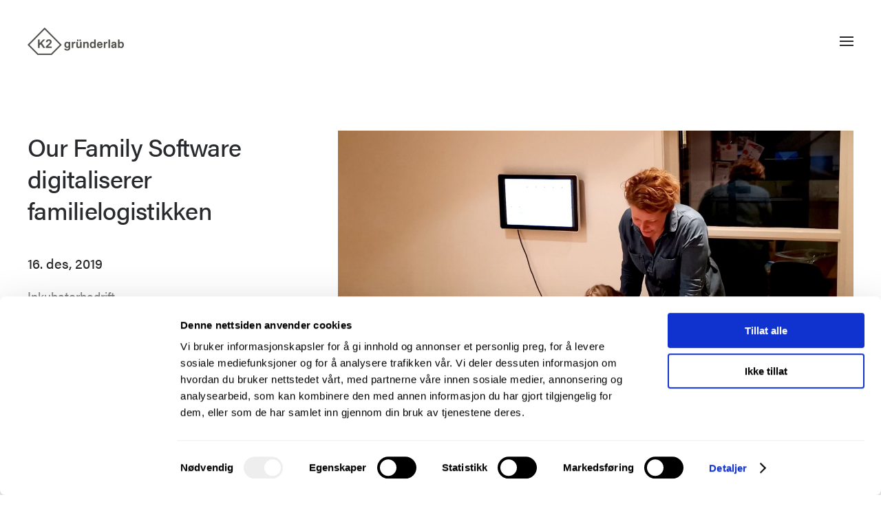

--- FILE ---
content_type: text/html; charset=UTF-8
request_url: https://innoventussor.no/our-family-software-digitaliserer-familielogistikken/
body_size: 14883
content:
<!DOCTYPE html>
<html lang="nb-NO">
    <head>
        <meta charset="UTF-8">
        <meta name="viewport" content="width=device-width, initial-scale=1">
        <link rel="icon" href="/wp-content/uploads/2021/06/favicon-96.png" sizes="any">
                <link rel="apple-touch-icon" href="/wp-content/uploads/2021/06/favicon-180.png">
                <link rel="pingback" href="https://innoventussor.no/xmlrpc.php">
                <meta name='robots' content='index, follow, max-image-preview:large, max-snippet:-1, max-video-preview:-1' />

	<!-- This site is optimized with the Yoast SEO plugin v26.8 - https://yoast.com/product/yoast-seo-wordpress/ -->
	<title>Our Family Software digitaliserer familielogistikken - K2 gründerlab</title>
	<link rel="canonical" href="https://innoventussor.no/our-family-software-digitaliserer-familielogistikken/" />
	<meta property="og:locale" content="nb_NO" />
	<meta property="og:type" content="article" />
	<meta property="og:title" content="Our Family Software digitaliserer familielogistikken - K2 gründerlab" />
	<meta property="og:description" content="&nbsp; Marte Tuseth utvikler et digital familieverktøy med touchtavle med en programvare som gjør familielivet enklere. &nbsp; &#8211; Jeg hadde gitt meg for lenge siden om jeg ikke hadde hatt [&hellip;]" />
	<meta property="og:url" content="https://innoventussor.no/our-family-software-digitaliserer-familielogistikken/" />
	<meta property="og:site_name" content="K2 gründerlab" />
	<meta property="article:publisher" content="https://www.facebook.com/Innoventussor" />
	<meta property="article:published_time" content="2019-12-16T11:20:50+00:00" />
	<meta property="article:modified_time" content="2019-12-16T11:21:16+00:00" />
	<meta property="og:image" content="https://innoventussor.no/wp-content/uploads/2019/12/Our_Family_Software_home.jpg" />
	<meta property="og:image:width" content="2048" />
	<meta property="og:image:height" content="1376" />
	<meta property="og:image:type" content="image/jpeg" />
	<meta name="author" content="Innoventus Sør" />
	<meta name="twitter:card" content="summary_large_image" />
	<meta name="twitter:label1" content="Skrevet av" />
	<meta name="twitter:data1" content="Innoventus Sør" />
	<meta name="twitter:label2" content="Ansl. lesetid" />
	<meta name="twitter:data2" content="5 minutter" />
	<script type="application/ld+json" class="yoast-schema-graph">{"@context":"https://schema.org","@graph":[{"@type":"Article","@id":"https://innoventussor.no/our-family-software-digitaliserer-familielogistikken/#article","isPartOf":{"@id":"https://innoventussor.no/our-family-software-digitaliserer-familielogistikken/"},"author":{"name":"Innoventus Sør","@id":"https://innoventussor.no/#/schema/person/fbeb92bc102e97c883d9556e89a091e3"},"headline":"Our Family Software digitaliserer familielogistikken","datePublished":"2019-12-16T11:20:50+00:00","dateModified":"2019-12-16T11:21:16+00:00","mainEntityOfPage":{"@id":"https://innoventussor.no/our-family-software-digitaliserer-familielogistikken/"},"wordCount":996,"publisher":{"@id":"https://innoventussor.no/#organization"},"image":{"@id":"https://innoventussor.no/our-family-software-digitaliserer-familielogistikken/#primaryimage"},"thumbnailUrl":"https://innoventussor.no/wp-content/uploads/2019/12/Our_Family_Software_home.jpg","articleSection":["Inkubatorbedrift"],"inLanguage":"nb-NO"},{"@type":"WebPage","@id":"https://innoventussor.no/our-family-software-digitaliserer-familielogistikken/","url":"https://innoventussor.no/our-family-software-digitaliserer-familielogistikken/","name":"Our Family Software digitaliserer familielogistikken - K2 gründerlab","isPartOf":{"@id":"https://innoventussor.no/#website"},"primaryImageOfPage":{"@id":"https://innoventussor.no/our-family-software-digitaliserer-familielogistikken/#primaryimage"},"image":{"@id":"https://innoventussor.no/our-family-software-digitaliserer-familielogistikken/#primaryimage"},"thumbnailUrl":"https://innoventussor.no/wp-content/uploads/2019/12/Our_Family_Software_home.jpg","datePublished":"2019-12-16T11:20:50+00:00","dateModified":"2019-12-16T11:21:16+00:00","breadcrumb":{"@id":"https://innoventussor.no/our-family-software-digitaliserer-familielogistikken/#breadcrumb"},"inLanguage":"nb-NO","potentialAction":[{"@type":"ReadAction","target":["https://innoventussor.no/our-family-software-digitaliserer-familielogistikken/"]}]},{"@type":"ImageObject","inLanguage":"nb-NO","@id":"https://innoventussor.no/our-family-software-digitaliserer-familielogistikken/#primaryimage","url":"https://innoventussor.no/wp-content/uploads/2019/12/Our_Family_Software_home.jpg","contentUrl":"https://innoventussor.no/wp-content/uploads/2019/12/Our_Family_Software_home.jpg","width":2048,"height":1376},{"@type":"BreadcrumbList","@id":"https://innoventussor.no/our-family-software-digitaliserer-familielogistikken/#breadcrumb","itemListElement":[{"@type":"ListItem","position":1,"name":"Hjem","item":"https://innoventussor.no/"},{"@type":"ListItem","position":2,"name":"Siste nytt","item":"https://innoventussor.no/siste-nytt/"},{"@type":"ListItem","position":3,"name":"Our Family Software digitaliserer familielogistikken"}]},{"@type":"WebSite","@id":"https://innoventussor.no/#website","url":"https://innoventussor.no/","name":"Innoventus Sør","description":"","publisher":{"@id":"https://innoventussor.no/#organization"},"potentialAction":[{"@type":"SearchAction","target":{"@type":"EntryPoint","urlTemplate":"https://innoventussor.no/?s={search_term_string}"},"query-input":{"@type":"PropertyValueSpecification","valueRequired":true,"valueName":"search_term_string"}}],"inLanguage":"nb-NO"},{"@type":"Organization","@id":"https://innoventussor.no/#organization","name":"Innoventus Sør AS","url":"https://innoventussor.no/","logo":{"@type":"ImageObject","inLanguage":"nb-NO","@id":"https://innoventussor.no/#/schema/logo/image/","url":"https://innoventussor.no/wp-content/uploads/2021/02/innoventus-logo.svg","contentUrl":"https://innoventussor.no/wp-content/uploads/2021/02/innoventus-logo.svg","width":1,"height":1,"caption":"Innoventus Sør AS"},"image":{"@id":"https://innoventussor.no/#/schema/logo/image/"},"sameAs":["https://www.facebook.com/Innoventussor","https://www.instagram.com/innoventussor/","https://www.linkedin.com/company/innoventus-as/"]},{"@type":"Person","@id":"https://innoventussor.no/#/schema/person/fbeb92bc102e97c883d9556e89a091e3","name":"Innoventus Sør","image":{"@type":"ImageObject","inLanguage":"nb-NO","@id":"https://innoventussor.no/#/schema/person/image/","url":"https://secure.gravatar.com/avatar/5d40bfdba9769c6e15bdd756b1f94651?s=96&d=mm&r=g","contentUrl":"https://secure.gravatar.com/avatar/5d40bfdba9769c6e15bdd756b1f94651?s=96&d=mm&r=g","caption":"Innoventus Sør"}}]}</script>
	<!-- / Yoast SEO plugin. -->


<link rel='dns-prefetch' href='//cdnjs.cloudflare.com' />
<link rel="alternate" type="application/rss+xml" title="K2 gründerlab &raquo; strøm" href="https://innoventussor.no/feed/" />
<link rel="alternate" type="application/rss+xml" title="K2 gründerlab &raquo; kommentarstrøm" href="https://innoventussor.no/comments/feed/" />
<link rel="alternate" type="text/calendar" title="K2 gründerlab &raquo; iCal-feed" href="https://innoventussor.no/events/?ical=1" />
<link rel="alternate" type="application/rss+xml" title="K2 gründerlab &raquo; Our Family Software digitaliserer familielogistikken kommentarstrøm" href="https://innoventussor.no/our-family-software-digitaliserer-familielogistikken/feed/" />
<script>
window._wpemojiSettings = {"baseUrl":"https:\/\/s.w.org\/images\/core\/emoji\/15.0.3\/72x72\/","ext":".png","svgUrl":"https:\/\/s.w.org\/images\/core\/emoji\/15.0.3\/svg\/","svgExt":".svg","source":{"concatemoji":"https:\/\/innoventussor.no\/wp-includes\/js\/wp-emoji-release.min.js?ver=6.7.4"}};
/*! This file is auto-generated */
!function(i,n){var o,s,e;function c(e){try{var t={supportTests:e,timestamp:(new Date).valueOf()};sessionStorage.setItem(o,JSON.stringify(t))}catch(e){}}function p(e,t,n){e.clearRect(0,0,e.canvas.width,e.canvas.height),e.fillText(t,0,0);var t=new Uint32Array(e.getImageData(0,0,e.canvas.width,e.canvas.height).data),r=(e.clearRect(0,0,e.canvas.width,e.canvas.height),e.fillText(n,0,0),new Uint32Array(e.getImageData(0,0,e.canvas.width,e.canvas.height).data));return t.every(function(e,t){return e===r[t]})}function u(e,t,n){switch(t){case"flag":return n(e,"\ud83c\udff3\ufe0f\u200d\u26a7\ufe0f","\ud83c\udff3\ufe0f\u200b\u26a7\ufe0f")?!1:!n(e,"\ud83c\uddfa\ud83c\uddf3","\ud83c\uddfa\u200b\ud83c\uddf3")&&!n(e,"\ud83c\udff4\udb40\udc67\udb40\udc62\udb40\udc65\udb40\udc6e\udb40\udc67\udb40\udc7f","\ud83c\udff4\u200b\udb40\udc67\u200b\udb40\udc62\u200b\udb40\udc65\u200b\udb40\udc6e\u200b\udb40\udc67\u200b\udb40\udc7f");case"emoji":return!n(e,"\ud83d\udc26\u200d\u2b1b","\ud83d\udc26\u200b\u2b1b")}return!1}function f(e,t,n){var r="undefined"!=typeof WorkerGlobalScope&&self instanceof WorkerGlobalScope?new OffscreenCanvas(300,150):i.createElement("canvas"),a=r.getContext("2d",{willReadFrequently:!0}),o=(a.textBaseline="top",a.font="600 32px Arial",{});return e.forEach(function(e){o[e]=t(a,e,n)}),o}function t(e){var t=i.createElement("script");t.src=e,t.defer=!0,i.head.appendChild(t)}"undefined"!=typeof Promise&&(o="wpEmojiSettingsSupports",s=["flag","emoji"],n.supports={everything:!0,everythingExceptFlag:!0},e=new Promise(function(e){i.addEventListener("DOMContentLoaded",e,{once:!0})}),new Promise(function(t){var n=function(){try{var e=JSON.parse(sessionStorage.getItem(o));if("object"==typeof e&&"number"==typeof e.timestamp&&(new Date).valueOf()<e.timestamp+604800&&"object"==typeof e.supportTests)return e.supportTests}catch(e){}return null}();if(!n){if("undefined"!=typeof Worker&&"undefined"!=typeof OffscreenCanvas&&"undefined"!=typeof URL&&URL.createObjectURL&&"undefined"!=typeof Blob)try{var e="postMessage("+f.toString()+"("+[JSON.stringify(s),u.toString(),p.toString()].join(",")+"));",r=new Blob([e],{type:"text/javascript"}),a=new Worker(URL.createObjectURL(r),{name:"wpTestEmojiSupports"});return void(a.onmessage=function(e){c(n=e.data),a.terminate(),t(n)})}catch(e){}c(n=f(s,u,p))}t(n)}).then(function(e){for(var t in e)n.supports[t]=e[t],n.supports.everything=n.supports.everything&&n.supports[t],"flag"!==t&&(n.supports.everythingExceptFlag=n.supports.everythingExceptFlag&&n.supports[t]);n.supports.everythingExceptFlag=n.supports.everythingExceptFlag&&!n.supports.flag,n.DOMReady=!1,n.readyCallback=function(){n.DOMReady=!0}}).then(function(){return e}).then(function(){var e;n.supports.everything||(n.readyCallback(),(e=n.source||{}).concatemoji?t(e.concatemoji):e.wpemoji&&e.twemoji&&(t(e.twemoji),t(e.wpemoji)))}))}((window,document),window._wpemojiSettings);
</script>
<style id='wp-emoji-styles-inline-css'>

	img.wp-smiley, img.emoji {
		display: inline !important;
		border: none !important;
		box-shadow: none !important;
		height: 1em !important;
		width: 1em !important;
		margin: 0 0.07em !important;
		vertical-align: -0.1em !important;
		background: none !important;
		padding: 0 !important;
	}
</style>
<link rel='stylesheet' id='wp-block-library-css' href='https://innoventussor.no/wp-includes/css/dist/block-library/style.min.css?ver=6.7.4' media='all' />
<style id='classic-theme-styles-inline-css'>
/*! This file is auto-generated */
.wp-block-button__link{color:#fff;background-color:#32373c;border-radius:9999px;box-shadow:none;text-decoration:none;padding:calc(.667em + 2px) calc(1.333em + 2px);font-size:1.125em}.wp-block-file__button{background:#32373c;color:#fff;text-decoration:none}
</style>
<style id='global-styles-inline-css'>
:root{--wp--preset--aspect-ratio--square: 1;--wp--preset--aspect-ratio--4-3: 4/3;--wp--preset--aspect-ratio--3-4: 3/4;--wp--preset--aspect-ratio--3-2: 3/2;--wp--preset--aspect-ratio--2-3: 2/3;--wp--preset--aspect-ratio--16-9: 16/9;--wp--preset--aspect-ratio--9-16: 9/16;--wp--preset--color--black: #000000;--wp--preset--color--cyan-bluish-gray: #abb8c3;--wp--preset--color--white: #ffffff;--wp--preset--color--pale-pink: #f78da7;--wp--preset--color--vivid-red: #cf2e2e;--wp--preset--color--luminous-vivid-orange: #ff6900;--wp--preset--color--luminous-vivid-amber: #fcb900;--wp--preset--color--light-green-cyan: #7bdcb5;--wp--preset--color--vivid-green-cyan: #00d084;--wp--preset--color--pale-cyan-blue: #8ed1fc;--wp--preset--color--vivid-cyan-blue: #0693e3;--wp--preset--color--vivid-purple: #9b51e0;--wp--preset--gradient--vivid-cyan-blue-to-vivid-purple: linear-gradient(135deg,rgba(6,147,227,1) 0%,rgb(155,81,224) 100%);--wp--preset--gradient--light-green-cyan-to-vivid-green-cyan: linear-gradient(135deg,rgb(122,220,180) 0%,rgb(0,208,130) 100%);--wp--preset--gradient--luminous-vivid-amber-to-luminous-vivid-orange: linear-gradient(135deg,rgba(252,185,0,1) 0%,rgba(255,105,0,1) 100%);--wp--preset--gradient--luminous-vivid-orange-to-vivid-red: linear-gradient(135deg,rgba(255,105,0,1) 0%,rgb(207,46,46) 100%);--wp--preset--gradient--very-light-gray-to-cyan-bluish-gray: linear-gradient(135deg,rgb(238,238,238) 0%,rgb(169,184,195) 100%);--wp--preset--gradient--cool-to-warm-spectrum: linear-gradient(135deg,rgb(74,234,220) 0%,rgb(151,120,209) 20%,rgb(207,42,186) 40%,rgb(238,44,130) 60%,rgb(251,105,98) 80%,rgb(254,248,76) 100%);--wp--preset--gradient--blush-light-purple: linear-gradient(135deg,rgb(255,206,236) 0%,rgb(152,150,240) 100%);--wp--preset--gradient--blush-bordeaux: linear-gradient(135deg,rgb(254,205,165) 0%,rgb(254,45,45) 50%,rgb(107,0,62) 100%);--wp--preset--gradient--luminous-dusk: linear-gradient(135deg,rgb(255,203,112) 0%,rgb(199,81,192) 50%,rgb(65,88,208) 100%);--wp--preset--gradient--pale-ocean: linear-gradient(135deg,rgb(255,245,203) 0%,rgb(182,227,212) 50%,rgb(51,167,181) 100%);--wp--preset--gradient--electric-grass: linear-gradient(135deg,rgb(202,248,128) 0%,rgb(113,206,126) 100%);--wp--preset--gradient--midnight: linear-gradient(135deg,rgb(2,3,129) 0%,rgb(40,116,252) 100%);--wp--preset--font-size--small: 13px;--wp--preset--font-size--medium: 20px;--wp--preset--font-size--large: 36px;--wp--preset--font-size--x-large: 42px;--wp--preset--spacing--20: 0.44rem;--wp--preset--spacing--30: 0.67rem;--wp--preset--spacing--40: 1rem;--wp--preset--spacing--50: 1.5rem;--wp--preset--spacing--60: 2.25rem;--wp--preset--spacing--70: 3.38rem;--wp--preset--spacing--80: 5.06rem;--wp--preset--shadow--natural: 6px 6px 9px rgba(0, 0, 0, 0.2);--wp--preset--shadow--deep: 12px 12px 50px rgba(0, 0, 0, 0.4);--wp--preset--shadow--sharp: 6px 6px 0px rgba(0, 0, 0, 0.2);--wp--preset--shadow--outlined: 6px 6px 0px -3px rgba(255, 255, 255, 1), 6px 6px rgba(0, 0, 0, 1);--wp--preset--shadow--crisp: 6px 6px 0px rgba(0, 0, 0, 1);}:where(.is-layout-flex){gap: 0.5em;}:where(.is-layout-grid){gap: 0.5em;}body .is-layout-flex{display: flex;}.is-layout-flex{flex-wrap: wrap;align-items: center;}.is-layout-flex > :is(*, div){margin: 0;}body .is-layout-grid{display: grid;}.is-layout-grid > :is(*, div){margin: 0;}:where(.wp-block-columns.is-layout-flex){gap: 2em;}:where(.wp-block-columns.is-layout-grid){gap: 2em;}:where(.wp-block-post-template.is-layout-flex){gap: 1.25em;}:where(.wp-block-post-template.is-layout-grid){gap: 1.25em;}.has-black-color{color: var(--wp--preset--color--black) !important;}.has-cyan-bluish-gray-color{color: var(--wp--preset--color--cyan-bluish-gray) !important;}.has-white-color{color: var(--wp--preset--color--white) !important;}.has-pale-pink-color{color: var(--wp--preset--color--pale-pink) !important;}.has-vivid-red-color{color: var(--wp--preset--color--vivid-red) !important;}.has-luminous-vivid-orange-color{color: var(--wp--preset--color--luminous-vivid-orange) !important;}.has-luminous-vivid-amber-color{color: var(--wp--preset--color--luminous-vivid-amber) !important;}.has-light-green-cyan-color{color: var(--wp--preset--color--light-green-cyan) !important;}.has-vivid-green-cyan-color{color: var(--wp--preset--color--vivid-green-cyan) !important;}.has-pale-cyan-blue-color{color: var(--wp--preset--color--pale-cyan-blue) !important;}.has-vivid-cyan-blue-color{color: var(--wp--preset--color--vivid-cyan-blue) !important;}.has-vivid-purple-color{color: var(--wp--preset--color--vivid-purple) !important;}.has-black-background-color{background-color: var(--wp--preset--color--black) !important;}.has-cyan-bluish-gray-background-color{background-color: var(--wp--preset--color--cyan-bluish-gray) !important;}.has-white-background-color{background-color: var(--wp--preset--color--white) !important;}.has-pale-pink-background-color{background-color: var(--wp--preset--color--pale-pink) !important;}.has-vivid-red-background-color{background-color: var(--wp--preset--color--vivid-red) !important;}.has-luminous-vivid-orange-background-color{background-color: var(--wp--preset--color--luminous-vivid-orange) !important;}.has-luminous-vivid-amber-background-color{background-color: var(--wp--preset--color--luminous-vivid-amber) !important;}.has-light-green-cyan-background-color{background-color: var(--wp--preset--color--light-green-cyan) !important;}.has-vivid-green-cyan-background-color{background-color: var(--wp--preset--color--vivid-green-cyan) !important;}.has-pale-cyan-blue-background-color{background-color: var(--wp--preset--color--pale-cyan-blue) !important;}.has-vivid-cyan-blue-background-color{background-color: var(--wp--preset--color--vivid-cyan-blue) !important;}.has-vivid-purple-background-color{background-color: var(--wp--preset--color--vivid-purple) !important;}.has-black-border-color{border-color: var(--wp--preset--color--black) !important;}.has-cyan-bluish-gray-border-color{border-color: var(--wp--preset--color--cyan-bluish-gray) !important;}.has-white-border-color{border-color: var(--wp--preset--color--white) !important;}.has-pale-pink-border-color{border-color: var(--wp--preset--color--pale-pink) !important;}.has-vivid-red-border-color{border-color: var(--wp--preset--color--vivid-red) !important;}.has-luminous-vivid-orange-border-color{border-color: var(--wp--preset--color--luminous-vivid-orange) !important;}.has-luminous-vivid-amber-border-color{border-color: var(--wp--preset--color--luminous-vivid-amber) !important;}.has-light-green-cyan-border-color{border-color: var(--wp--preset--color--light-green-cyan) !important;}.has-vivid-green-cyan-border-color{border-color: var(--wp--preset--color--vivid-green-cyan) !important;}.has-pale-cyan-blue-border-color{border-color: var(--wp--preset--color--pale-cyan-blue) !important;}.has-vivid-cyan-blue-border-color{border-color: var(--wp--preset--color--vivid-cyan-blue) !important;}.has-vivid-purple-border-color{border-color: var(--wp--preset--color--vivid-purple) !important;}.has-vivid-cyan-blue-to-vivid-purple-gradient-background{background: var(--wp--preset--gradient--vivid-cyan-blue-to-vivid-purple) !important;}.has-light-green-cyan-to-vivid-green-cyan-gradient-background{background: var(--wp--preset--gradient--light-green-cyan-to-vivid-green-cyan) !important;}.has-luminous-vivid-amber-to-luminous-vivid-orange-gradient-background{background: var(--wp--preset--gradient--luminous-vivid-amber-to-luminous-vivid-orange) !important;}.has-luminous-vivid-orange-to-vivid-red-gradient-background{background: var(--wp--preset--gradient--luminous-vivid-orange-to-vivid-red) !important;}.has-very-light-gray-to-cyan-bluish-gray-gradient-background{background: var(--wp--preset--gradient--very-light-gray-to-cyan-bluish-gray) !important;}.has-cool-to-warm-spectrum-gradient-background{background: var(--wp--preset--gradient--cool-to-warm-spectrum) !important;}.has-blush-light-purple-gradient-background{background: var(--wp--preset--gradient--blush-light-purple) !important;}.has-blush-bordeaux-gradient-background{background: var(--wp--preset--gradient--blush-bordeaux) !important;}.has-luminous-dusk-gradient-background{background: var(--wp--preset--gradient--luminous-dusk) !important;}.has-pale-ocean-gradient-background{background: var(--wp--preset--gradient--pale-ocean) !important;}.has-electric-grass-gradient-background{background: var(--wp--preset--gradient--electric-grass) !important;}.has-midnight-gradient-background{background: var(--wp--preset--gradient--midnight) !important;}.has-small-font-size{font-size: var(--wp--preset--font-size--small) !important;}.has-medium-font-size{font-size: var(--wp--preset--font-size--medium) !important;}.has-large-font-size{font-size: var(--wp--preset--font-size--large) !important;}.has-x-large-font-size{font-size: var(--wp--preset--font-size--x-large) !important;}
:where(.wp-block-post-template.is-layout-flex){gap: 1.25em;}:where(.wp-block-post-template.is-layout-grid){gap: 1.25em;}
:where(.wp-block-columns.is-layout-flex){gap: 2em;}:where(.wp-block-columns.is-layout-grid){gap: 2em;}
:root :where(.wp-block-pullquote){font-size: 1.5em;line-height: 1.6;}
</style>
<link rel='stylesheet' id='dashicons-css' href='https://innoventussor.no/wp-includes/css/dashicons.min.css?ver=6.7.4' media='all' />
<link rel='stylesheet' id='responsive_block_editor_addons-style-css-css' href='https://innoventussor.no/wp-content/plugins/responsive-block-editor-addons/dist/responsive-block-editor-addons-style.css?ver=1768254970' media='all' />
<link rel='stylesheet' id='parent-style-css' href='https://innoventussor.no/wp-content/themes/yootheme/style.css?ver=6.7.4' media='all' />
<link rel='stylesheet' id='font-awesome-css' href='https://cdnjs.cloudflare.com/ajax/libs/font-awesome/6.0.0/css/all.min.css?ver=6.7.4' media='all' />
<link href="https://innoventussor.no/wp-content/themes/yootheme/css/theme.1.css?ver=1757407645" rel="stylesheet">
<link href="https://innoventussor.no/wp-content/themes/yootheme/css/theme.update.css?ver=4.5.15" rel="stylesheet">
<script src="https://innoventussor.no/wp-includes/js/jquery/jquery.min.js?ver=3.7.1" id="jquery-core-js"></script>
<script src="https://innoventussor.no/wp-includes/js/jquery/jquery-migrate.min.js?ver=3.4.1" id="jquery-migrate-js"></script>
<link rel="https://api.w.org/" href="https://innoventussor.no/wp-json/" /><link rel="alternate" title="JSON" type="application/json" href="https://innoventussor.no/wp-json/wp/v2/posts/4725" /><link rel="EditURI" type="application/rsd+xml" title="RSD" href="https://innoventussor.no/xmlrpc.php?rsd" />
<meta name="generator" content="WordPress 6.7.4" />
<link rel='shortlink' href='https://innoventussor.no/?p=4725' />
<link rel="alternate" title="oEmbed (JSON)" type="application/json+oembed" href="https://innoventussor.no/wp-json/oembed/1.0/embed?url=https%3A%2F%2Finnoventussor.no%2Four-family-software-digitaliserer-familielogistikken%2F" />
<link rel="alternate" title="oEmbed (XML)" type="text/xml+oembed" href="https://innoventussor.no/wp-json/oembed/1.0/embed?url=https%3A%2F%2Finnoventussor.no%2Four-family-software-digitaliserer-familielogistikken%2F&#038;format=xml" />
<!-- Google Tag Manager -->
<script>(function(w,d,s,l,i){w[l]=w[l]||[];w[l].push({'gtm.start':
new Date().getTime(),event:'gtm.js'});var f=d.getElementsByTagName(s)[0],
j=d.createElement(s),dl=l!='dataLayer'?'&l='+l:'';j.async=true;j.src=
'https://www.googletagmanager.com/gtm.js?id='+i+dl;f.parentNode.insertBefore(j,f);
})(window,document,'script','dataLayer','GTM-5BL3WB39');</script>
<!-- End Google Tag Manager --><meta name="tec-api-version" content="v1"><meta name="tec-api-origin" content="https://innoventussor.no"><link rel="alternate" href="https://innoventussor.no/wp-json/tribe/events/v1/" /><script src="https://innoventussor.no/wp-content/themes/yootheme/vendor/assets/uikit/dist/js/uikit.min.js?ver=4.5.15"></script>
<script src="https://innoventussor.no/wp-content/themes/yootheme/vendor/assets/uikit/dist/js/uikit-icons-tech-space.min.js?ver=4.5.15"></script>
<script src="https://innoventussor.no/wp-content/themes/yootheme/js/theme.js?ver=4.5.15"></script>
<script>window.yootheme ||= {}; var $theme = yootheme.theme = {"i18n":{"close":{"label":"Lukk","0":"yootheme"},"totop":{"label":"Back to top","0":"yootheme"},"marker":{"label":"Open","0":"yootheme"},"navbarToggleIcon":{"label":"\u00c5pne meny","0":"yootheme"},"paginationPrevious":{"label":"Forrige side","0":"yootheme"},"paginationNext":{"label":"Neste side","0":"yootheme"},"searchIcon":{"toggle":"Open Search","submit":"Submit Search"},"slider":{"next":"Next slide","previous":"Previous slide","slideX":"Slide %s","slideLabel":"%s of %s"},"slideshow":{"next":"Next slide","previous":"Previous slide","slideX":"Slide %s","slideLabel":"%s of %s"},"lightboxPanel":{"next":"Next slide","previous":"Previous slide","slideLabel":"%s of %s","close":"Close"}}};</script>
<link rel="icon" href="https://innoventussor.no/wp-content/uploads/2025/11/cropped-K2-symbol-fylt-32x32.png" sizes="32x32" />
<link rel="icon" href="https://innoventussor.no/wp-content/uploads/2025/11/cropped-K2-symbol-fylt-192x192.png" sizes="192x192" />
<link rel="apple-touch-icon" href="https://innoventussor.no/wp-content/uploads/2025/11/cropped-K2-symbol-fylt-180x180.png" />
<meta name="msapplication-TileImage" content="https://innoventussor.no/wp-content/uploads/2025/11/cropped-K2-symbol-fylt-270x270.png" />

<!-- This block is generated with the Responsive Blocks Library Plugin v2.1 (Responsive Gutenberg Blocks Library 2.1.9) - https://cyberchimps.com/responsive-blocks/ -->

		<style id="wp-custom-css">
			/* Branding on the banner */
a#CybotCookiebotDialogPoweredbyCybot,
div#CybotCookiebotDialogPoweredByText {
  display: none !important;
}

/* Branding on the Privacy trigger */
#CookiebotWidget .CookiebotWidget-body .CookiebotWidget-main-logo {
    display: none !important;
}

/*hide featured image on password protected page*/
.post-password-required .wp-post-image{
	display: none;
}
.highligthed-menu{
	display: flex;
	justify-content: center;
	align-items: center;
}
li.highligthed-menu a{
	min-height: 40px;
	background: #FEF0E7;
	border-radius: 4px;
	padding: 12px 16px;
	position: relative;
}

.uk-navbar-nav>li.highligthed-menu>a::before{
	bottom: 10px;
}

.custom-header-video{
/*height: calc(-80px + 60vh);*/
	height: calc(0px + 60vh);
}

.custom-header-video iframe{
/*	margin-top: -60px;
	margin-bottom: -60px;*/
	
}

/* Tablet */
@media (min-width: 600px) and (max-width: 960px) {
	.tablet-hidden{
		display: none;
	}
}

@media only screen and (max-width: 600px) {
	.mobile-hidden{
		display: none;
	}
}		</style>
		    </head>
    <body class="post-template-default single single-post postid-4725 single-format-standard tribe-no-js">

        <!-- Google Tag Manager (noscript) -->
<noscript><iframe src="https://www.googletagmanager.com/ns.html?id=GTM-5BL3WB39"
height="0" width="0" style="display:none;visibility:hidden"></iframe></noscript>
<!-- End Google Tag Manager (noscript) -->
        <div class="uk-hidden-visually uk-notification uk-notification-top-left uk-width-auto">
            <div class="uk-notification-message">
                <a href="#tm-main" class="uk-link-reset">Skip to main content</a>
            </div>
        </div>

        
        
        <div class="tm-page">

                        


<header class="tm-header-mobile uk-hidden@m">


    
        <div class="uk-navbar-container">

            <div class="uk-container uk-container-expand">
                <nav class="uk-navbar" uk-navbar="{&quot;align&quot;:&quot;left&quot;,&quot;container&quot;:&quot;.tm-header-mobile&quot;,&quot;boundary&quot;:&quot;.tm-header-mobile .uk-navbar-container&quot;}">

                                        <div class="uk-navbar-left ">

                                                    <a href="https://innoventussor.no/" aria-label="Back to home" class="uk-logo uk-navbar-item">
    <img alt loading="eager" src="/wp-content/themes/yootheme/cache/e1/K2-logo-e10d980d.png" srcset="/wp-content/themes/yootheme/cache/e1/K2-logo-e10d980d.png 140w, /wp-content/themes/yootheme/cache/61/K2-logo-610f8e4d.png 280w" sizes="(min-width: 140px) 140px" width="140" height="40"><img class="uk-logo-inverse" alt loading="eager" src="/wp-content/themes/yootheme/cache/38/K2-logo-hvit-38718ddf.png" srcset="/wp-content/themes/yootheme/cache/38/K2-logo-hvit-38718ddf.png 140w, /wp-content/themes/yootheme/cache/ac/K2-logo-hvit-accd0cbb.png 280w" sizes="(min-width: 140px) 140px" width="140" height="40"></a>
<div class="uk-navbar-item flagg widget widget_custom_html" id="custom_html-7">

    
    <div class="textwidget custom-html-widget"><!-- GTranslate: https://gtranslate.io/ -->
<a href="#" onclick="doGTranslate('no|no');return false;" title="Norwegian" class="glink nturl notranslate"><img src="//innoventussor.no/wp-content/plugins/gtranslate/flags/svg/no.svg" height="24" width="24" alt="Norwegian" /></a><a href="#" onclick="doGTranslate('no|en');return false;" title="English" class="glink nturl notranslate"><img src="//innoventussor.no/wp-content/plugins/gtranslate/flags/svg/en.svg" height="24" width="24" alt="English" /></a>
<style>a.glink img {margin-right:2px;}</style>
<style>#goog-gt-tt{display:none!important;}.goog-te-banner-frame{display:none!important;}.goog-te-menu-value:hover{text-decoration:none!important;}.goog-text-highlight{background-color:transparent!important;box-shadow:none!important;}body{top:0!important;}#google_translate_element2{display:none!important;}</style>
<div id="google_translate_element2"></div>
<script>function googleTranslateElementInit2() {new google.translate.TranslateElement({pageLanguage: 'no',autoDisplay: false}, 'google_translate_element2');}if(!window.gt_translate_script){window.gt_translate_script=document.createElement('script');gt_translate_script.src='https://translate.google.com/translate_a/element.js?cb=googleTranslateElementInit2';document.body.appendChild(gt_translate_script);}</script>

<script>
function GTranslateGetCurrentLang() {var keyValue = document['cookie'].match('(^|;) ?googtrans=([^;]*)(;|$)');return keyValue ? keyValue[2].split('/')[2] : null;}
function GTranslateFireEvent(element,event){try{if(document.createEventObject){var evt=document.createEventObject();element.fireEvent('on'+event,evt)}else{var evt=document.createEvent('HTMLEvents');evt.initEvent(event,true,true);element.dispatchEvent(evt)}}catch(e){}}
function doGTranslate(lang_pair){if(lang_pair.value)lang_pair=lang_pair.value;if(lang_pair=='')return;var lang=lang_pair.split('|')[1];if(GTranslateGetCurrentLang() == null && lang == lang_pair.split('|')[0])return;if(typeof ga=='function'){ga('send', 'event', 'GTranslate', lang, location.hostname+location.pathname+location.search);}var teCombo;var sel=document.getElementsByTagName('select');for(var i=0;i<sel.length;i++)if(sel[i].className.indexOf('goog-te-combo')!=-1){teCombo=sel[i];break;}if(document.getElementById('google_translate_element2')==null||document.getElementById('google_translate_element2').innerHTML.length==0||teCombo.length==0||teCombo.innerHTML.length==0){setTimeout(function(){doGTranslate(lang_pair)},500)}else{teCombo.value=lang;GTranslateFireEvent(teCombo,'change');GTranslateFireEvent(teCombo,'change')}}
</script>
</div>
</div>
                        
                        
                        
                    </div>
                    
                    
                    
                </nav>
            </div>

        </div>

    



</header>




<header class="tm-header uk-visible@m">



        <div uk-sticky media="@m" show-on-up animation="uk-animation-slide-top" cls-active="uk-navbar-sticky" sel-target=".uk-navbar-container">
    
        <div class="uk-navbar-container">

            <div class="uk-container uk-container-expand">
                <nav class="uk-navbar" uk-navbar="{&quot;align&quot;:&quot;left&quot;,&quot;container&quot;:&quot;.tm-header &gt; [uk-sticky]&quot;,&quot;boundary&quot;:&quot;.tm-header .uk-navbar-container&quot;}">

                                        <div class="uk-navbar-left ">

                                                    <a href="https://innoventussor.no/" aria-label="Back to home" class="uk-logo uk-navbar-item">
    <img alt loading="eager" src="/wp-content/themes/yootheme/cache/e1/K2-logo-e10d980d.png" srcset="/wp-content/themes/yootheme/cache/e1/K2-logo-e10d980d.png 140w, /wp-content/themes/yootheme/cache/61/K2-logo-610f8e4d.png 280w" sizes="(min-width: 140px) 140px" width="140" height="40"><img class="uk-logo-inverse" alt loading="eager" src="/wp-content/themes/yootheme/cache/38/K2-logo-hvit-38718ddf.png" srcset="/wp-content/themes/yootheme/cache/38/K2-logo-hvit-38718ddf.png 140w, /wp-content/themes/yootheme/cache/ac/K2-logo-hvit-accd0cbb.png 280w" sizes="(min-width: 140px) 140px" width="140" height="40"></a>                        
                        
                        
                    </div>
                    
                    
                                        <div class="uk-navbar-right">

                                                                            
                                                    <a uk-toggle href="#tm-dialog" class="uk-navbar-toggle">

        
        <div uk-navbar-toggle-icon></div>

        
    </a>                        
                    </div>
                    
                </nav>
            </div>

        </div>

        </div>
    






        <div id="tm-dialog" uk-offcanvas="container: true" mode="slide" flip>
        <div class="uk-offcanvas-bar uk-flex uk-flex-column">

            <button class="uk-offcanvas-close uk-close-large" type="button" uk-close uk-toggle="cls: uk-close-large; mode: media; media: @s"></button>

                        <div class="uk-margin-auto-bottom tm-height-expand">
                
<div class="uk-panel widget widget_tribe-widget-events-list" id="tribe-widget-events-list-2">

    
    <script data-js='tribe-events-view-nonce-data' type='application/json'>{"tvn1":"2a9ad940dd","tvn2":""}</script>
</div>
            </div>
            
            
        </div>
    </div>
    
    
    


</header>

            
            
            <main id="tm-main" >

                <!-- Builder #template-3U0wl275 --><style class="uk-margin-remove-adjacent">#template-3U0wl275\#0 .uk-heading-small{word-break: break-word;}/*#template-3U0wl275\#1 h1{-ms-hyphens: auto; -webkit-hyphens: auto; hyphens: auto;}*/#template-3U0wl275\#2 img{z-index: -1;}</style>
<div class="uk-section-default uk-section">
    
        
        
        
            
                                <div class="uk-container">                
                    <div class="uk-grid tm-grid-expand uk-grid-column-large uk-grid-margin" uk-grid>
<div class="uk-width-large@m" id="template-3U0wl275#1">
    
        
            
            
            
                
                    
<h1 class="uk-h2 uk-margin-medium" id="template-3U0wl275#0">        Our Family Software digitaliserer familielogistikken    </h1><div class="uk-panel uk-margin">16. des, 2019</div><div class="uk-panel uk-text-meta uk-margin">Inkubatorbedrift</div><hr>
<div class="uk-margin" uk-scrollspy="target: [uk-scrollspy-class];">    <ul class="uk-child-width-auto uk-grid-small uk-flex-inline uk-flex-middle" uk-grid>
            <li class="el-item">
<a class="el-link uk-icon-button" rel="noreferrer" target="_blank"><span uk-icon="icon: social;"></span></a></li>
            <li class="el-item">
<a class="el-link uk-icon-button" rel="noreferrer" target="_blank"><span uk-icon="icon: social;"></span></a></li>
            <li class="el-item">
<a class="el-link uk-icon-button" rel="noreferrer" target="_blank"><span uk-icon="icon: social;"></span></a></li>
            <li class="el-item">
<a class="el-link uk-icon-button" rel="noreferrer" target="_blank"><span uk-icon="icon: social;"></span></a></li>
            <li class="el-item">
<a class="el-link uk-icon-button" rel="noreferrer" target="_blank"><span uk-icon="icon: mail;"></span></a></li>
    
    </ul></div>
                
            
        
    
</div>
<div class="uk-width-expand@m" id="template-3U0wl275#2">
    
        
            
            
            
                
                    
<div class="uk-margin-medium">
        <img decoding="async" src="/wp-content/themes/yootheme/cache/fb/Our_Family_Software_home-fbaa1928.jpeg" srcset="/wp-content/themes/yootheme/cache/19/Our_Family_Software_home-19f42cc1.jpeg 768w, /wp-content/themes/yootheme/cache/16/Our_Family_Software_home-16a3984f.jpeg 1024w, /wp-content/themes/yootheme/cache/ad/Our_Family_Software_home-ad2ec3b1.jpeg 1366w, /wp-content/themes/yootheme/cache/29/Our_Family_Software_home-2950c365.jpeg 1600w, /wp-content/themes/yootheme/cache/41/Our_Family_Software_home-41fb69bc.jpeg 1920w, /wp-content/themes/yootheme/cache/fb/Our_Family_Software_home-fbaa1928.jpeg 2048w" sizes="(min-width: 2048px) 2048px" width="2048" height="1376" class="el-image" alt loading="lazy">    
    
</div><div class="uk-panel uk-margin"><p>&nbsp;</p>
<p><strong>Marte Tuseth utvikler et digital familieverktøy med touchtavle med en programvare som gjør familielivet enklere.</strong></p>
<p>&nbsp;</p>
<p>&#8211; Jeg hadde gitt meg for lenge siden om jeg ikke hadde hatt Innoventus Sør å sparre med, sier Marte Tuseth (42).</p>
<p>Til sommeren lanserer hun et nytt produkt: En digital, vegghengt familiekalender, som hun har fått hjelp og støtte fra Innoventus Sør til å utvikle. Our Family Software er navnet på produktet og bedriften hennes.</p>
<p>Ideen fikk Tuseth da hun fikk sitt første barn og skulle tilbake i lederjobb etter barselpermisjonen.</p>
<p>Tuseth sjekket alle eksisterende apper, og fant en som hun tilpasset for å dekke familiens behov.</p>
<p>Nå bruker hun aldri mer enn 15 minutter på å planlegge en uke, og en storhandel er gjort unna i en fei. Handlelisten har hun sortert etter varenes plassering i butikken hun pleier å handle i, nær bostedet på Tømmerstø i Kristiansand.</p>
<p>&#8211; Vi vet når vi trenger 3-minuttersmiddager eller når det er aktiviteter på fritiden som er utenfor normalen, ler hun, og legger til: &#8211; Mannen min og jeg ringer aldri til hverandre på jobb lenger fordi alt nå er så godt organisert.</p>
<p>&nbsp;</p>
<p><strong>HJEMMEBANEN AVGJØR </strong></p>
<p>Marthe Tuseth har skaffet seg en enorm innsikt gjennom brukerundersøkelser og massiv testing av alternative løsninger. Disse har vist at hun satser på et verktøy som mange trenger. Det finnes ikke tilsvarende fullverdig verktøy på markedet verken i Norge eller internasjonalt som Our Family Software.</p>
<p>&#8211; På et seminar lærte jeg hvor viktig det som skjer hjemme er for hvorvidt kvinner kan gjøre karriere. Da tenkte jeg at jeg ville bidra til å hjelpe familier på hjemmebane slik at de får mest mulig tid til andre ting, sier hun.</p>
<p>Tuseth ble tatt opp i Innoventus Sør sitt akseleratorprogram for kvinnelige gründere og fikk 100.000 kroner i markedsavklaringstilskudd fra Innovasjon Norge.</p>
<p>Hun kjøpte deretter den eneste digitale, vegghengte tavlen som fins på markedet. Denne konfigurerte og optimaliserte hun så den passet hennes familie og deres behov.</p>
<p>Tuseth har fire års utdanning i økonomi fra University of Bath i England, og har jobbet 19 år med innkjøp, lager og kontrakter i verdikjeder – blant annet i Elkem, NSB og offshoreindustrien.</p>
<p>&nbsp;</p>
<figure id="attachment_4729" aria-describedby="caption-attachment-4729" style="width: 500px" class="wp-caption alignnone"><img fetchpriority="high" decoding="async" class="wp-image-4729 size-large" src="https://innoventussor.no/wp-content/uploads/2019/12/Our_Family_Software_Kamilla-500x341.jpg" alt="" width="500" height="341" srcset="https://innoventussor.no/wp-content/uploads/2019/12/Our_Family_Software_Kamilla-500x341.jpg 500w, https://innoventussor.no/wp-content/uploads/2019/12/Our_Family_Software_Kamilla-300x205.jpg 300w, https://innoventussor.no/wp-content/uploads/2019/12/Our_Family_Software_Kamilla-768x524.jpg 768w, https://innoventussor.no/wp-content/uploads/2019/12/Our_Family_Software_Kamilla-1500x1024.jpg 1500w, https://innoventussor.no/wp-content/uploads/2019/12/Our_Family_Software_Kamilla-705x481.jpg 705w, https://innoventussor.no/wp-content/uploads/2019/12/Our_Family_Software_Kamilla-450x307.jpg 450w, https://innoventussor.no/wp-content/uploads/2019/12/Our_Family_Software_Kamilla.jpg 2048w" sizes="(max-width: 500px) 100vw, 500px" /><figcaption id="caption-attachment-4729" class="wp-caption-text">Marte Tuseth (t.h.), her sammen med administrerende direktør Kamilla Sharma i Innoventus Sør.</figcaption></figure>
<p>&nbsp;</p>
<p><strong>TESTFAMILIER</strong></p>
<p>Neste trinn var å prøve ut familiekalenderen i fem familier i en periode på tre måneder.</p>
<p>&#8211; Det gikk over all forventning. De sa de opplevde at kommunikasjonen i familien var bedre, alle var oppdatert på planene – ikke bare moren, og de familiene som hadde store barn, opplevde at ungene ble mer involvert og tok mer ansvar. Foreldrene fikk ikke lenger telefoner fra ungene på jobb med all verdens spørsmål. Også fedrene ble mer involvert, og likte det! sier hun.</p>
<p>Deretter begynte Tuseth å jakte på en touchtavle, som alle familiene sa var et must. Hun fant en i Kina. Hun fant også en person med teknisk kompetanse til å vurdere teknologi og rammeverk, og tok med Trond Svandal på eiersiden med 10 prosent.</p>
<p>&#8211; Jeg ville ikke bruke en konsulent som ga råd og deretter forsvant, men knytte til meg en person fast og langsiktig. For dette er en plattform som kommer til å utvikle seg videre, sier hun.</p>
<p>Det siste halvannet året har hun selv hatt 40 prosent permisjon fra stilling i en av Sørlandets store bedrifter for å få tid til å utvikle familiekalenderen, som både har touchtavle og er tilpasset mobiltelefon og nettbrett.</p>
<p>&#8211; Det finnes mange verktøy på markedet som kan gi noen av de effektene som Our Family Software tilbyr, men vi samler dette på et sted slik at familiene ikke bruker tid på å koordinere mellom kilder av informasjon, sier Tuseth.</p>
<p>&nbsp;</p>
<p><strong>TRENGER KAPITAL</strong></p>
<p>Hun er klar for neste trinn:</p>
<p>&#8211; Nå vet vi hva vi skal utvikle, vi har tavlen og det meste er på plass. Det som gjenstår er finansieringen. Spesifikasjonen på det som skal utvikles av programvare er klar, men vi trenger penger til å utvikle den. Det jobbes med å innhente kapital både fra offentlige midler og fra private investorer.</p>
<p>Hun ser for seg et forhåndssalg på rundt 300 eksemplarer, med levering sommeren 2020, og deretter batch-salg på 1000 stykker i kontrollert lansering, inntil de er store nok til å få en partner som kan holde lager og sørge for distribusjon.</p>
<p>&#8211; Men det beste hadde vært om noen lokalt hadde sagt at “Den tavlen kan jeg levere”. For jeg håper på sikt at folk kan velge ulike tavler, sier Tuseth.</p>
<p>&nbsp;</p>
<p><strong>GLAD FOR INNOVENTUS SØR</strong></p>
<p>&#8211; I Innoventus Sør har jeg hatt tilgang på dyktige forretningsutviklere innen de fleste fag, og et nettverk med gründere som det er mye å lære av. Mengden, typen og frekvensen på støtte fra Innoventus Sør har variert i de forskjellige fasene bedriften har vært i, noe som er helt essensielt for en oppstartbedrift, sier hun.</p>
<p>&#8211; Samarbeidet med Innoventus Sør har vært helt avgjørende for at jeg klarte å komme så langt. Gründertilværelsen kan være ganske ensom, og det er viktig å ha noen rundt seg som er genuint interessert i at du skal lykkes, samtidig som de kan avdekke og utfordre på det man ikke er god nok på, sier Marte Tuseth.</p>
<p>&nbsp;</p>
<p>Forretningsutvikler Kristine Ribe-Christensen i Innoventus Sør er imponert over hva Tuseth har fått til.</p>
<p>&#8211; Marte er en person med stor gjennomføringsevne, høy kompetanse og dyp innsikt. Hun har gjort research og testet alternative løsninger gjennom flere år, og jobbet strukturert med å utvikle produktet gjennom brukerinvolvering fra et tidlig stadium. Resultatet er en programvare som kan effektivisere familiens hektiske hverdag og være av nytte for familier over hele verden. Vi gleder oss til å følge Our Family Software på veien mot markedsintroduksjon i 2020, sier Ribe-Christensen.</p>
<p>&nbsp;</p></div>
                
            
        
    
</div></div>
                                </div>                
            
        
    
</div>        
            </main>

            
                        <footer>
                <!-- Builder #footer -->
<div class="uk-section-secondary">
        <div data-src="/wp-content/uploads/2021/02/rakett-3-flip.svg" uk-img class="uk-background-norepeat uk-background-bottom-right uk-section">    
        
        
        
            
                                <div class="uk-container">                
                    <div class="uk-grid tm-grid-expand uk-grid-margin" uk-grid>
<div class="uk-width-1-3@m">
    
        
            
            
            
                
                    
<div class="uk-margin">
    
        <div class="uk-grid uk-child-width-1-1 uk-grid-row-medium uk-grid-match" uk-grid>                <div>
<div class="el-item uk-panel uk-margin-remove-first-child">
    
        
            
                                                
            
            
                
                
                    

        
        
                <div class="el-meta uk-text-meta uk-margin-small-top">E-post</div>        
    
        
        
                <div class="el-content uk-panel uk-text-lead uk-margin-small-top"><p>post@innoventussor.no</p></div>        
        
        

                
                
            
        
    
</div></div>
                <div>
<div class="el-item uk-panel uk-margin-remove-first-child">
    
        
            
                                                
            
            
                
                
                    

        
        
                <div class="el-meta uk-text-meta uk-margin-small-top">Telefon</div>        
    
        
        
        
        
                <div class="uk-margin-top"><a href="https://innoventussor.no/kontakt-oss/" class="el-link uk-button uk-button-default">Finn ansatt</a></div>        

                
                
            
        
    
</div></div>
                <div>
<div class="el-item uk-panel uk-margin-remove-first-child">
    
        
            
                                                
            
            
                
                
                    

        
        
                <div class="el-meta uk-text-meta uk-margin-small-top">Adresse Kristiansand (post)</div>        
    
        
        
                <div class="el-content uk-panel uk-text-lead uk-margin-small-top"><p>Tordenskjoldsgate 9, 4612 Kristiansand</p></div>        
        
        

                
                
            
        
    
</div></div>
                <div>
<div class="el-item uk-panel uk-margin-remove-first-child">
    
        
            
                                                
            
            
                
                
                    

        
        
                <div class="el-meta uk-text-meta uk-margin-small-top">Adresse Grimstad</div>        
    
        
        
                <div class="el-content uk-panel uk-text-lead uk-margin-small-top"><p>Jon Lilletuns vei 9 H, 4879 Grimstad</p></div>        
        
        

                
                
            
        
    
</div></div>
                </div>
    
</div>
                
            
        
    
</div>
<div class="uk-width-1-3@m">
    
        
            
            
            
                
                    <div class="uk-panel uk-text-meta uk-margin"><p>Følg oss på</p></div>
<div class="uk-margin" uk-scrollspy="target: [uk-scrollspy-class];">    <ul class="uk-child-width-auto uk-grid-small uk-flex-inline uk-flex-middle" uk-grid>
            <li class="el-item">
<a class="el-link" href="https://www.facebook.com/Innoventussor" target="_blank" rel="noreferrer"><span uk-icon="icon: facebook; width: 35; height: 35;"></span></a></li>
            <li class="el-item">
<a class="el-link" href="https://www.instagram.com/innoventussor/" target="_blank" rel="noreferrer"><span uk-icon="icon: instagram; width: 35; height: 35;"></span></a></li>
            <li class="el-item">
<a class="el-link" href="https://www.linkedin.com/company/innoventus-as/" target="_blank" rel="noreferrer"><span uk-icon="icon: linkedin; width: 35; height: 35;"></span></a></li>
    
    </ul></div>
                
            
        
    
</div>
<div class="uk-width-1-3@m">
    
        
            
            
            
                
                    <div class="uk-panel uk-text-meta uk-margin"><p>Meld inn din idé</p></div>
<div class="uk-margin">
    
    
        
        
<a class="el-content uk-button uk-button-default" href="https://innoventussor.no/meld-inn-ide/">
    
        Gå til skjema    
    
</a>


        
    
    
</div>

                
            
        
    
</div></div>
                                </div>                
            
        
        </div>
    
</div>            </footer>
            
        </div>

        
        <script>
jQuery(window).load(function(){


//linkedIn Remove Empty Link
jQuery('a.linkedin').append("<span style='display:none;'>Link til LinkedIn profil</span>");
//GooglePlus Remove Empty Link
jQuery('a.plus-google').append("<span style='display:none;'>Link til Google+ profil</span>");
//Facebook Remove Empty Link
jQuery('a.facebook').append("<span style='display:none;'>Link til Facebook profil</span>");

jQuery('.avia-builder-el-no-sibling .avia-team-icon').append("<span style='display:none;'>Link til hjemmeside</span>");

jQuery('.hidden #avia_7_1').parent().prepend("<label style='display:none;' for='avia_7_1'>RobotCheck</label>");
jQuery('.hidden #avia_6_1').parent().prepend("<label style='display:none;' for='avia_6_1'>RobotCheck</label>");

});
</script>		<script>
		( function ( body ) {
			'use strict';
			body.className = body.className.replace( /\btribe-no-js\b/, 'tribe-js' );
		} )( document.body );
		</script>
		<script src="https://innoventussor.no/wp-content/plugins/yooessentials/modules/element/elements/social_sharing_item/assets/asset.js?ver=2.4.2-0710.0946" defer></script>
<script> /* <![CDATA[ */var tribe_l10n_datatables = {"aria":{"sort_ascending":": activate to sort column ascending","sort_descending":": activate to sort column descending"},"length_menu":"Show _MENU_ entries","empty_table":"No data available in table","info":"Showing _START_ to _END_ of _TOTAL_ entries","info_empty":"Showing 0 to 0 of 0 entries","info_filtered":"(filtered from _MAX_ total entries)","zero_records":"No matching records found","search":"Search:","all_selected_text":"All items on this page were selected. ","select_all_link":"Select all pages","clear_selection":"Clear Selection.","pagination":{"all":"All","next":"Next","previous":"Previous"},"select":{"rows":{"0":"","_":": Selected %d rows","1":": Selected 1 row"}},"datepicker":{"dayNames":["s\u00f8ndag","mandag","tirsdag","onsdag","torsdag","fredag","l\u00f8rdag"],"dayNamesShort":["s\u00f8n","man","tir","ons","tor","fre","l\u00f8r"],"dayNamesMin":["S","M","T","O","T","F","L"],"monthNames":["januar","februar","mars","april","mai","juni","juli","august","september","oktober","november","desember"],"monthNamesShort":["januar","februar","mars","april","mai","juni","juli","august","september","oktober","november","desember"],"monthNamesMin":["jan","feb","mar","apr","mai","jun","jul","aug","sep","okt","nov","des"],"nextText":"Next","prevText":"Prev","currentText":"Today","closeText":"Done","today":"Today","clear":"Clear"}};/* ]]> */ </script><link rel='stylesheet' id='tec-variables-skeleton-css' href='https://innoventussor.no/wp-content/plugins/the-events-calendar/common/build/css/variables-skeleton.css?ver=6.10.2' media='all' />
<link rel='stylesheet' id='tribe-common-skeleton-style-css' href='https://innoventussor.no/wp-content/plugins/the-events-calendar/common/build/css/common-skeleton.css?ver=6.10.2' media='all' />
<link rel='stylesheet' id='tribe-events-widgets-v2-events-list-skeleton-css' href='https://innoventussor.no/wp-content/plugins/the-events-calendar/build/css/widget-events-list-skeleton.css?ver=6.15.15' media='all' />
<link rel='stylesheet' id='tec-variables-full-css' href='https://innoventussor.no/wp-content/plugins/the-events-calendar/common/build/css/variables-full.css?ver=6.10.2' media='all' />
<link rel='stylesheet' id='tribe-common-full-style-css' href='https://innoventussor.no/wp-content/plugins/the-events-calendar/common/build/css/common-full.css?ver=6.10.2' media='all' />
<link rel='stylesheet' id='tribe-events-widgets-v2-events-list-full-css' href='https://innoventussor.no/wp-content/plugins/the-events-calendar/build/css/widget-events-list-full.css?ver=6.15.15' media='all' />
<script src="https://innoventussor.no/wp-content/plugins/the-events-calendar/common/build/js/user-agent.js?ver=da75d0bdea6dde3898df" id="tec-user-agent-js"></script>
<script id="responsive-block-editor-addons-inherit-theme-js-extra">
var rbea_globals = {"global_inherit_from_theme":"0","global_inherit_from_theme_last_changed":""};
</script>
<script src="https://innoventussor.no/wp-content/plugins/responsive-block-editor-addons/dist/responsive-block-editor-addons-inherit-theme.js?ver=2.1.9" id="responsive-block-editor-addons-inherit-theme-js"></script>
<script src="https://innoventussor.no/wp-content/plugins/responsive-block-editor-addons/dist/frontend_blocks.js?ver=1768254969" id="responsive_blocks-frontend-js-js"></script>
<script src="https://innoventussor.no/wp-content/plugins/responsive-block-editor-addons/dist/js/vendors/slick.min.js?ver=2.1.9" id="test-slick-js-js"></script>
<script id="job-filter-js-extra">
var job_filter = {"ajax_url":"https:\/\/innoventussor.no\/wp-admin\/admin-ajax.php"};
</script>
<script src="https://innoventussor.no/wp-content/themes/yootheme-child/filter.js" id="job-filter-js"></script>
<script src="https://innoventussor.no/wp-content/plugins/the-events-calendar/common/build/js/tribe-common.js?ver=9c44e11f3503a33e9540" id="tribe-common-js"></script>
<script src="https://innoventussor.no/wp-content/plugins/the-events-calendar/common/build/js/utils/query-string.js?ver=694b0604b0c8eafed657" id="tribe-query-string-js"></script>
<script src='https://innoventussor.no/wp-content/plugins/the-events-calendar/common/build/js/underscore-before.js'></script>
<script src="https://innoventussor.no/wp-includes/js/underscore.min.js?ver=1.13.7" id="underscore-js"></script>
<script src='https://innoventussor.no/wp-content/plugins/the-events-calendar/common/build/js/underscore-after.js'></script>
<script src="https://innoventussor.no/wp-includes/js/dist/hooks.min.js?ver=4d63a3d491d11ffd8ac6" id="wp-hooks-js"></script>
<script defer src="https://innoventussor.no/wp-content/plugins/the-events-calendar/build/js/views/manager.js?ver=6ff3be8cc3be5b9c56e7" id="tribe-events-views-v2-manager-js"></script>
<script src="https://innoventussor.no/wp-content/plugins/the-events-calendar/build/js/views/breakpoints.js?ver=4208de2df2852e0b91ec" id="tribe-events-views-v2-breakpoints-js"></script>
<style id='tribe-events-widgets-v2-events-list-full-inline-css' class='tec-customizer-inline-style' type='text/css'>
:root {
				/* Customizer-added Global Event styles */
				--tec-color-link-primary: #ec6608;
--tec-color-link-accent: #ec6608;
--tec-color-link-accent-hover: rgba(236,102,8, 0.8);
--tec-color-accent-primary: #ec6608;
--tec-color-accent-primary-hover: rgba(236,102,8,0.8);
--tec-color-accent-primary-multiday: rgba(236,102,8,0.24);
--tec-color-accent-primary-multiday-hover: rgba(236,102,8,0.34);
--tec-color-accent-primary-active: rgba(236,102,8,0.9);
--tec-color-accent-primary-background: rgba(236,102,8,0.07);
--tec-color-background-secondary-datepicker: rgba(236,102,8,0.5);
--tec-color-accent-primary-background-datepicker: #ec6608;
--tec-color-button-primary: #ec6608;
--tec-color-button-primary-hover: rgba(236,102,8,0.8);
--tec-color-button-primary-active: rgba(236,102,8,0.9);
--tec-color-button-primary-background: rgba(236,102,8,0.07);
--tec-color-day-marker-current-month: #ec6608;
--tec-color-day-marker-current-month-hover: rgba(236,102,8,0.8);
--tec-color-day-marker-current-month-active: rgba(236,102,8,0.9);
--tec-color-background-primary-multiday: rgba(236,102,8, 0.24);
--tec-color-background-primary-multiday-hover: rgba(236,102,8, 0.34);
--tec-color-background-primary-multiday-active: rgba(236,102,8, 0.34);
--tec-color-background-secondary-multiday: rgba(236,102,8, 0.24);
--tec-color-background-secondary-multiday-hover: rgba(236,102,8, 0.34);
			}:root {
				/* Customizer-added Events Bar styles */
				--tec-color-background-events-bar-submit-button: #ec6608;
--tec-color-background-events-bar-submit-button-hover: rgba(236,102,8, 0.8);
--tec-color-background-events-bar-submit-button-active: rgba(236,102,8, 0.9);
			}
</style>
    </body>
</html>


--- FILE ---
content_type: text/javascript
request_url: https://innoventussor.no/wp-content/themes/yootheme-child/filter.js
body_size: 207
content:
jQuery(document).ready(function ($) {
    $("#job-filter").submit(function (e) {
        e.preventDefault(); // Stopper skjemaet fra å sende vanlig request

        var filter = $("#job-filter").serialize(); // Henter filterdata

        $.ajax({
            url: job_filter.ajax_url, // Henter URL fra PHP
            type: "POST",
            data: filter + "&action=job_filter",
            beforeSend: function () {
                $("#job-results").html("Laster...");
            },
            success: function (response) {
                $("#job-results").html(response);
            }
        });
    });
});
